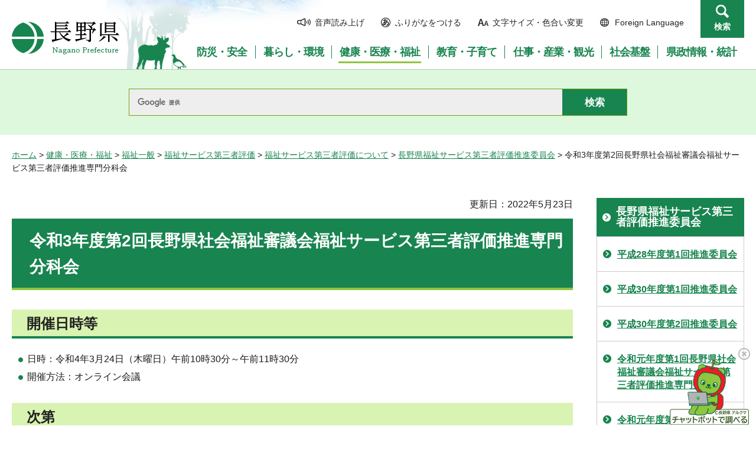

--- FILE ---
content_type: text/html
request_url: https://www.pref.nagano.lg.jp/chiiki-fukushi/kenko/fukushi/daisansha/hyoka/iinkai/r03-2kai.html
body_size: 5035
content:
<?xml version="1.0" encoding="utf-8"?>
<!DOCTYPE html PUBLIC "-//W3C//DTD XHTML 1.0 Transitional//EN" "http://www.w3.org/TR/xhtml1/DTD/xhtml1-transitional.dtd">
<html xmlns="http://www.w3.org/1999/xhtml" lang="ja" xml:lang="ja">
<head>
<meta http-equiv="Content-Type" content="text/html; charset=utf-8" />
<meta http-equiv="Content-Style-Type" content="text/css" />
<meta http-equiv="Content-Script-Type" content="text/javascript" />

<title>令和3年度第2回長野県社会福祉審議会福祉サービス第三者評価推進専門分科会／長野県</title>
<meta name="keywords" content="第三者,第三者評価,資料,議事録,委員会" />
<meta name="description" content="第三者評価推進専門分科会開催" />

<meta name="author" content="長野県" />
<meta name="viewport" content="width=device-width, maximum-scale=3.0" />
<meta name="format-detection" content="telephone=no" />
<link href="/shared/site_rn/style/default.css" rel="stylesheet" type="text/css" media="all" />
<link href="/shared/site_rn/style/layout.css" rel="stylesheet" type="text/css" media="all" />
<link href="/shared/templates/free_rn/style/edit.css" rel="stylesheet" type="text/css" media="all" />
<link href="/shared/site_rn/style/smartphone.css" rel="stylesheet" media="only screen and (max-width : 640px)" type="text/css" class="mc_css" />
<link href="/shared/site_rn/images/favicon/favicon.ico" rel="shortcut icon" type="image/vnd.microsoft.icon" />
<link href="/shared/site_rn/images/favicon/apple-touch-icon-precomposed.png" rel="apple-touch-icon-precomposed" />
<script type="text/javascript" src="/shared/site_rn/js/jquery.js"></script>
<script type="text/javascript" src="/shared/site_rn/js/setting.js"></script>
<script type="text/javascript" src="/shared/system/js/furigana/ysruby.js"></script>
<script type="text/javascript" src="/shared/js/readspeaker/ReadSpeaker.js?pids=embhl"></script>





<script type="text/javascript" src="/shared/js/ga.js"></script>
<script type="text/javascript" src="/shared/js/ga_social_tracking.js"></script>
</head>
<body class="format_free no_javascript">
<script type="text/javascript" src="/shared/site_rn/js/init.js"></script>
<div id="tmp_wrapper">
<noscript>
<p>このサイトではJavaScriptを使用したコンテンツ・機能を提供しています。JavaScriptを有効にするとご利用いただけます。</p>
</noscript>
<p><a href="#tmp_honbun" class="skip">本文へスキップします。</a></p>
<div id="tmp_hg">

<div id="tmp_header">
<div class="container">
<div id="tmp_hlogo">
<p><a href="/index.html"><span>長野県Nagano Prefecture</span></a></p>
</div>
<div id="tmp_means">
<ul id="tmp_hnavi">
	<li class="hnavi_sound"><a accesskey="L" href="//app-as.readspeaker.com/cgi-bin/rsent?customerid=9726&amp;lang=ja_jp&amp;readid=tmp_readcontents&amp;url=" onclick="readpage(this.href, 'tmp_readspeaker'); return false;" rel="nofollow" target="_blank"><span>音声読み上げ</span></a></li>
	<li class="hnavi_kana"><a data-contents="tmp_wrapper" href="javascript:void(0);" id="furigana">ふりがなをつける</a></li>
	<li class="hnavi_change"><a href="/moji/index.html"><span>文字サイズ・色合い変更</span></a></li>
	<li lang="en" xml:lang="en" class="hnavi_language"><a href="/government/index.html"><span>Foreign Language</span></a></li>
	<li class="hnavi_contact"><a href="/otoiawase/index.html"><span>お問い合わせ</span></a></li>
	<li class="hnavi_search"><a href="javascript:void(0)">検索</a></li>
</ul>
<div class="gnavi">
<ul>
	<li class="glist1"><a href="/bosaianzen/index.html"><span>防災・安全</span></a></li>
	<li class="glist2"><a href="/kurashi/index.html"><span>暮らし・環境</span></a></li>
	<li class="glist3"><a href="/kenko/index.html"><span>健康・医療・福祉</span></a></li>
	<li class="glist4"><a href="/kyoiku/index.html"><span>教育・子育て</span></a></li>
	<li class="glist5"><a href="/sangyo/index.html"><span>仕事・産業・観光</span></a></li>
	<li class="glist6"><a href="/infra/index.html"><span>社会基盤</span></a></li>
	<li class="glist7"><a href="/kensei/index.html"><span>県政情報・統計</span></a></li>
</ul>
</div>
</div>
</div>
<ul id="tmp_hnavi_s">
	<li id="tmp_hnavi_access"><a href="/zaikatsu/kensei/gaiyo/chousha/floor/index.html"><span class="icon">&nbsp;</span><span class="text">アクセス</span></a></li>
	<li id="tmp_hnavi_lmenu"><a href="javascript:void(0);"><span class="icon">&nbsp;</span><span class="text">メニュー</span></a></li>
	<li id="tmp_hnavi_rmenu"><a href="javascript:void(0);"><span class="icon">&nbsp;</span><span class="text">検索</span></a></li>
</ul>
<div id="tmp_sma_menu">
<div id="tmp_sma_lmenu" class="wrap_sma_sch">
<div class="sma_sch">
<div id="tmp_wrap_sma_lnavi">&nbsp;</div>
<p class="close_btn"><a href="javascript:void(0);"><span>閉じる</span></a></p>
</div>
</div>
<div id="tmp_sma_rmenu" class="wrap_sma_sch">
<div class="sma_sch">
<div id="tmp_wrap_sma_rnavi">
<div id="tmp_search_popup" class="rn_menu">
<div class="search_information">
<div class="container"><a href="javascript:void(0)" class="btn_close_top btn_close">閉じる</a></div>
<div class="panel_search search_content">
<div class="search_keyword">
<div class="form_search">
<div class="form_search_top">
<p class="search_title">キーワードから探す</p>
<a href="/koho/kensei/koho/homepage/kensaku.html" class="how_to_use">検索の使い方</a></div>
<div id="tmp_menu_search_inner" class="rn_search_inner">
<form action="/search/result.html" id="tmp_gsearch_menu" name="tmp_gsearch_menu">
<div id="tmp_gsearch_menu_inner2" class="rn_search_inner2">
<div class="wrap_sch_box">
<p class="sch_box"><input id="tmp_menu_query" name="q" size="31" title="サイト内検索" type="text" class="rn_query" /></p>
</div>
<div class="wrap_sch_btn">
<p class="sch_btn"><input id="tmp_menu_search_submit" name="sa" type="submit" value="検索" class="rn_search_submit" /></p>
<p id="tmp_sma_search_hidden"><input name="cx" type="hidden" value="015495834277161279722:k-gumiktbnm" /> <input name="ie" type="hidden" value="UTF-8" /> <input name="cof" type="hidden" value="FORID:9" /></p>
</div>
</div>
</form>
</div>
</div>
<div class="frequently_search">
<p class="search_title">よく検索されるキーワード</p>
<ul class="keyword_list">
	<li id="tmp_search_ajax"><a href="/search_keyword.html" id="tmp_search_ajax_href">よく検索されるキーワード</a></li>
</ul>
</div>
</div>
<div class="search_purpose_top">
<p class="search_title">目的から探す</p>
<ul class="purpose_list">
	<li>目的から探す</li>
</ul>
</div>
<a href="javascript:void(0)" class="btn_close_bottom btn_close">閉じる</a></div>
</div>
</div>
<p class="close_btn"><a href="javascript:void(0);"><span>閉じる</span></a></p>
</div>
</div>
</div>
</div>
</div>

<div id="tmp_wrap_header_search" class="wrap_rn_search">
<div id="tmp_header_search" class="container">
<div id="tmp_header_search_inner" class="rn_search_inner">
<form action="/search/result.html" id="tmp_gsearch_header" name="tmp_gsearch_header">
<div id="tmp_gsearch_header_inner2" class="rn_search_inner2">
<div class="wrap_sch_box">
<p class="sch_box"><input id="tmp_query" title="サイト内検索" name="q" size="31" type="text" class="rn_query" /></p>
</div>
<div class="wrap_sch_btn">
<p class="sch_btn"><input id="tmp_header_search_submit" name="sa" type="submit" value="検索" class="rn_search_submit" /></p>
<p id="tmp_menu_search_hidden">
	<input name="cx" type="hidden" value="015495834277161279722:k-gumiktbnm" />
	<input name="ie" type="hidden" value="UTF-8" />
	<input name="cof" type="hidden" value="FORID:9" />
</p>
</div>
</div>
</form>
</div>
</div>
</div>

</div>
<div id="tmp_pankuzu">
<p><a href="/index.html">ホーム</a> &gt; <a href="/kenko/index.html">健康・医療・福祉</a> &gt; <a href="/kenko/fukushi/index.html">福祉一般</a> &gt; <a href="/kenko/fukushi/daisansha/index.html">福祉サービス第三者評価</a> &gt; <a href="/chiiki-fukushi/kenko/fukushi/daisansha/hyoka/daisansha/index.html">福祉サービス第三者評価について</a> &gt; <a href="/chiiki-fukushi/kenko/fukushi/daisansha/hyoka/iinkai/index.html">長野県福祉サービス第三者評価推進委員会</a> &gt; 令和3年度第2回長野県社会福祉審議会福祉サービス第三者評価推進専門分科会</p>
</div>
<div id="tmp_wrap_main" class="column_rnavi">
<div id="tmp_main">
<div class="wrap_col_main">
<div class="col_main">
<p id="tmp_honbun" class="skip">ここから本文です。</p>
<div id="tmp_readspeaker" class="rs_preserve rs_skip"></div>
<div id="tmp_readcontents">

<p id="tmp_update">更新日：2022年5月23日</p>

<div id="tmp_contents">
<h1>令和3年度第2回長野県社会福祉審議会福祉サービス第三者評価推進専門分科会</h1>
<h2>開催日時等</h2>
<ul>
	<li>日時：令和4年3月24日（木曜日）午前10時30分～午前11時30分</li>
	<li>開催方法：オンライン会議</li>
</ul>
<h2>次第</h2>
<ul>
	<li><a href="/chiiki-fukushi/kenko/fukushi/daisansha/hyoka/iinkai/documents/sahidai.pdf" class="icon_pdf">次第（PDF：124KB）</a></li>
</ul>
<h2>会議事項</h2>
<p>（1）評価基準の策定（放課後児童クラブ）について</p>
<p><a href="/chiiki-fukushi/kenko/fukushi/daisansha/hyoka/iinkai/documents/shiryou1.pdf" class="icon_pdf">資料1（PDF：200KB）</a>　<a href="/chiiki-fukushi/kenko/fukushi/daisansha/hyoka/iinkai/documents/shiryou11.pdf" class="icon_pdf">資料1-1（PDF：114KB）</a>　<a href="/chiiki-fukushi/kenko/fukushi/daisansha/hyoka/iinkai/documents/shiryou12.pdf" class="icon_pdf">資料1-2（PDF：146KB）</a></p>
<p><a href="/chiiki-fukushi/kenko/fukushi/daisansha/hyoka/iinkai/documents/shiryou13.pdf" class="icon_pdf">資料1-3（PDF：639KB）</a>　<a href="/chiiki-fukushi/kenko/fukushi/daisansha/hyoka/iinkai/documents/shiryou14.pdf" class="icon_pdf">資料1-4（PDF：492KB）</a>　<a href="/chiiki-fukushi/kenko/fukushi/daisansha/hyoka/iinkai/documents/shiryou15.pdf" class="icon_pdf">資料１-5（PDF：245KB）</a></p>
<p><a href="/chiiki-fukushi/kenko/fukushi/daisansha/hyoka/iinkai/documents/shiryou16.pdf" class="icon_pdf">資料1-6（PDF：274KB）</a>　<a href="/chiiki-fukushi/kenko/fukushi/daisansha/hyoka/iinkai/documents/shiryou17.pdf" class="icon_pdf">資料1-7（PDF：268KB）</a>　<a href="/chiiki-fukushi/kenko/fukushi/daisansha/hyoka/iinkai/documents/shiryou18.pdf" class="icon_pdf">資料1-8（PDF：165KB）</a></p>
<p>（2）受審目標の設定について</p>
<p><a href="/chiiki-fukushi/kenko/fukushi/daisansha/hyoka/iinkai/documents/shiryou20.pdf" class="icon_pdf">資料2（PDF：476KB）</a></p>
<p>（3）「長野県福祉サービス第三者評価機関認証実施要領第２条第15 号に規定する評価手法、評価項目等について」の一部改正について</p>
<p><a href="/chiiki-fukushi/kenko/fukushi/daisansha/hyoka/iinkai/documents/shiryou300.pdf" class="icon_pdf">資料3（PDF：246KB）</a></p>
<p>&nbsp;</p>
<h2>議事録</h2>
<ul>
	<li><a href="/chiiki-fukushi/kenko/fukushi/daisansha/hyoka/iinkai/documents/r302gijiroku.pdf" class="icon_pdf">議事録（PDF：241KB）</a></li>
</ul>
</div>
<div class="rs_skip">
<div class="plugin">
<p class="plugin_img"><a href="https://get.adobe.com/jp/reader/"><img src="/shared/images/plugin/get_reader.png" alt="Adobe Acrobat Readerのダウンロードページへ" width="158" height="39" /></a></p>
<p>PDF形式のファイルをご覧いただく場合には、Adobe Acrobat Readerが必要です。Adobe Acrobat Readerをお持ちでない方は、バナーのリンク先から無料ダウンロードしてください。</p>
</div>
</div>
<div id="tmp_inquiry">
<div id="tmp_inquiry_ttl">
<p>お問い合わせ</p>
</div>
<div id="tmp_inquiry_cnt">
<form method="post" action="https://www.pref.nagano.lg.jp/cgi-bin/simple_faq/form.cgi">
<div class="inquiry_parts">
<p>
健康福祉部地域福祉課</p>
<p>電話番号：026-235-7114</p>
<p>ファックス：026-235-7172</p>
<p><input type="submit" value="お問い合わせフォーム" class="inquiry_btn" /></p>
</div>
<p>
<input type="hidden" name="code" value="010040050" />
<input type="hidden" name="dept" value="8176:8591:8674:8674:8840:8674:3694:8425:9670:8840:9670:9504:8591:8674:5271:9255:9421:8342:8425:3777:9089:8010:8508:8010:9089:9172:3777:8923:8508:3777:8757:9255" />
<input type="hidden" name="page" value="/chiiki-fukushi/kenko/fukushi/daisansha/hyoka/iinkai/r03-2kai.html" />
<input type="hidden" name="ENQ_RETURN_MAIL_SEND_FLG" value="0" />
<input type="hidden" name="publish_ssl_flg" value="1" />
</p>
</form>
</div>
</div>
</div>

<div id="tmp_feedback">
<div id="tmp_feedback_ttl">
<p>より良いウェブサイトにするためにみなさまのご意見をお聞かせください</p>
</div>
<div id="tmp_feedback_cnt">
<form id="feedback" method="post" action="/cgi-bin/feedback/feedback.cgi">
    <p><input type="hidden" name="page_id" value="108693" /> <input type="hidden" name="page_title" value="令和3年度第2回長野県社会福祉審議会福祉サービス第三者評価推進専門分科会" /> <input type="hidden" name="page_url" value="https://www.pref.nagano.lg.jp/chiiki-fukushi/kenko/fukushi/daisansha/hyoka/iinkai/r03-2kai.html" /> <input type="hidden" name="item_cnt" value="2" /></p>
    <fieldset><legend>このページの情報は役に立ちましたか？</legend>
    <p><input id="que1_1" type="radio" name="item_1" value="役に立った" /> <label for="que1_1">1：役に立った</label></p>
    <p><input id="que1_2" type="radio" name="item_1" value="ふつう" /> <label for="que1_2">2：ふつう</label></p>
    <p><input id="que1_3" type="radio" name="item_1" value="役に立たなかった" /> <label for="que1_3">3：役に立たなかった</label></p>
    </fieldset>
    <p><input type="hidden" name="label_1" value="質問：このページの情報は役に立ちましたか？" /> <input type="hidden" name="nes_1" value="0" /> <input type="hidden" name="img_1" /> <input type="hidden" name="img_alt_1" /> <input type="hidden" name="mail_1" value="0" /> </p>
    <fieldset><legend>このページの情報は見つけやすかったですか？</legend>
    <p><input id="que2_1" type="radio" name="item_2" value="見つけやすかった" /> <label for="que2_1">1：見つけやすかった</label></p>
    <p><input id="que2_2" type="radio" name="item_2" value="ふつう" /> <label for="que2_2">2：ふつう</label></p>
    <p><input id="que2_3" type="radio" name="item_2" value="見つけにくかった" /> <label for="que2_3">3：見つけにくかった</label></p>
    </fieldset>
    <p><input type="hidden" name="label_2" value="質問：このページの情報は見つけやすかったですか？" /> <input type="hidden" name="nes_2" value="0" /> <input type="hidden" name="img_2" /> <input type="hidden" name="img_alt_2" /> <input type="hidden" name="mail_2" value="0" /> </p>
    <p class="submit"><input type="submit" value="送信" /></p>
</form>
</div>
</div>

</div>
</div>
<div class="wrap_col_rgt_navi">
<div class="col_rgt_navi">

<div id="tmp_lnavi">
<div id="tmp_lnavi_ttl">
<p><a href="/chiiki-fukushi/kenko/fukushi/daisansha/hyoka/iinkai/index.html">長野県福祉サービス第三者評価推進委員会</a></p>
</div>
<div id="tmp_lnavi_cnt">
<ul>
<li><a href="/chiiki-fukushi/kenko/fukushi/daisansha/hyoka/iinkai/h28-1kai.html">平成28年度第1回推進委員会</a></li>
<li><a href="/chiiki-fukushi/kenko/fukushi/daisansha/hyoka/iinkai/h30-1.html">平成30年度第1回推進委員会</a></li>
<li><a href="/chiiki-fukushi/kenko/fukushi/daisansha/hyoka/iinkai/h30-2.html">平成30年度第2回推進委員会</a></li>
<li><a href="/chiiki-fukushi/kenko/fukushi/daisansha/hyoka/iinkai/r01-1kai.html">令和元年度第1回長野県社会福祉審議会福祉サービス第三者評価推進専門分科会</a></li>
<li><a href="/chiiki-fukushi/kenko/fukushi/daisansha/hyoka/iinkai/r01-2kai.html">令和元年度第2回長野県社会福祉審議会福祉サービス第三者評価推進専門分科会</a></li>
<li><a href="/chiiki-fukushi/kenko/fukushi/daisansha/hyoka/iinkai/r02-1kai.html">令和2年度第1回長野県社会福祉審議会福祉サービス第三者評価推進専門分科会</a></li>
<li><a href="/chiiki-fukushi/kenko/fukushi/daisansha/hyoka/iinkai/r02-2kai.html">令和2年度第2回長野県社会福祉審議会福祉サービス第三者評価推進専門分科会</a></li>
<li><a href="/chiiki-fukushi/kenko/fukushi/daisansha/hyoka/iinkai/r03-1kai.html">令和3年度第1回長野県社会福祉審議会福祉サービス第三者評価推進専門分科会</a></li>
<li><a href="/chiiki-fukushi/kenko/fukushi/daisansha/hyoka/iinkai/r03-2kai.html">令和3年度第2回長野県社会福祉審議会福祉サービス第三者評価推進専門分科会</a></li>
<li><a href="/chiiki-fukushi/kenko/fukushi/daisansha/hyoka/iinkai/r04-1kai.html">令和4年度第1回長野県社会福祉審議会福祉サービス第三者評価推進専門分科会</a></li>
<li><a href="/chiiki-fukushi/kenko/fukushi/daisansha/hyoka/iinkai/r04-2kai.html">令和4年度第2回長野県社会福祉審議会福祉サービス第三者評価推進専門分科会</a></li>
<li><a href="/chiiki-fukushi/kenko/fukushi/daisansha/hyoka/iinkai/r05-1kai.html">令和５年度第１回長野県社会福祉審議会福祉サービス第三者評価推進専門分科会</a></li>
<li><a href="/chiiki-fukushi/kenko/fukushi/daisansha/hyoka/iinkai/r06-1kai.html">令和6年度第1回長野県社会福祉審議会福祉サービス第三者評価推進専門分科会</a></li>
<li><a href="/chiiki-fukushi/kenko/fukushi/daisansha/hyoka/iinkai/r07-1kai.html">長野県社会福祉審議会令和7年度第1回福祉サービス第三者評価推進専門分科会</a></li>
</ul>
</div>
</div>
<ul class="rnavi_btn">
	<li><a href="https://www.go-nagano.net/" target="_blank"><img alt="GoNAGANOバナー冬" src="/library_images/rnavi_b2.jpg" /></a></li>
	<li><a href="https://denwa-relay-service.jp/web_inquiry/?token=wzglneAGC3prhYO6Tt92yfRvNoaqIP" target="_blank"><img alt="電話リレーサービス手話で電話" src="/library_images/rnavi_shuwa.png" /></a></li>
</ul>
<ul class="rnavi_list_btn">
	<li class="rnavi_event"><a href="/koho/event_info.html" class="icon_calendar">イベント情報</a></li>
</ul>

</div>
</div>
</div>
</div>

<div id="tmp_footer">
<div class="container">
<div class="footer_cnt">
<address>
<p><span class="title">長野県庁</span>法人番号1000020200000</p>
<p>〒380-8570 <br />
長野県長野市大字南長野字幅下692-2　</p>
<p>電話：026-232-0111（代表）</p>
</address>
</div>
<ul class="fnavi">
    <li><a href="/koho/kensei/koho/homepage/riyo.html" class="arrow_r_gr">このサイトの考え方</a> </li>
    <li><a href="/accessibility/index.html" class="arrow_r_gr">ウェブアクセシビリティ方針</a> </li>
    <li><a href="/koho/kensei/koho/homepage/kojinjoho.html" class="arrow_r_gr">個人情報について</a> </li>
    <li><a href="/sitemap.html" class="arrow_r_gr">サイトマップ</a> </li>
    <li><a href="/koho/kensei/shichoson/link/index.html" class="arrow_r_gr">リンク集</a> </li>
    <li><a href="/koho/kensei/koho/homepage/link.html" class="arrow_r_gr">リンクについて</a> </li>
    <li><a href="/zaikatsu/kensei/gaiyo/chousha/floor/index.html" class="arrow_r_gr">県庁フロア・アクセス案内</a> </li>
    <li><a href="/otoiawase/index.html" class="arrow_r_gr">お問い合わせ</a> </li>
</ul>
<div class="pnavi">
<p class="ptop"><a href="#tmp_header"><span>ページの先頭へ戻る</span></a></p>
</div>
</div>
<p lang="en" xml:lang="en" class="copyright">Copyright &copy; Nagano Prefecture. <br />
All Rights Reserved.</p>
</div>

</div>
<script type="text/javascript" src="/shared/js/dropdownmenu.js"></script>
<script type="text/javascript" src="/shared/site_rn/js/function.js"></script>
<script type="text/javascript" src="/shared/site_rn/js/main.js"></script>
</body>
</html>
